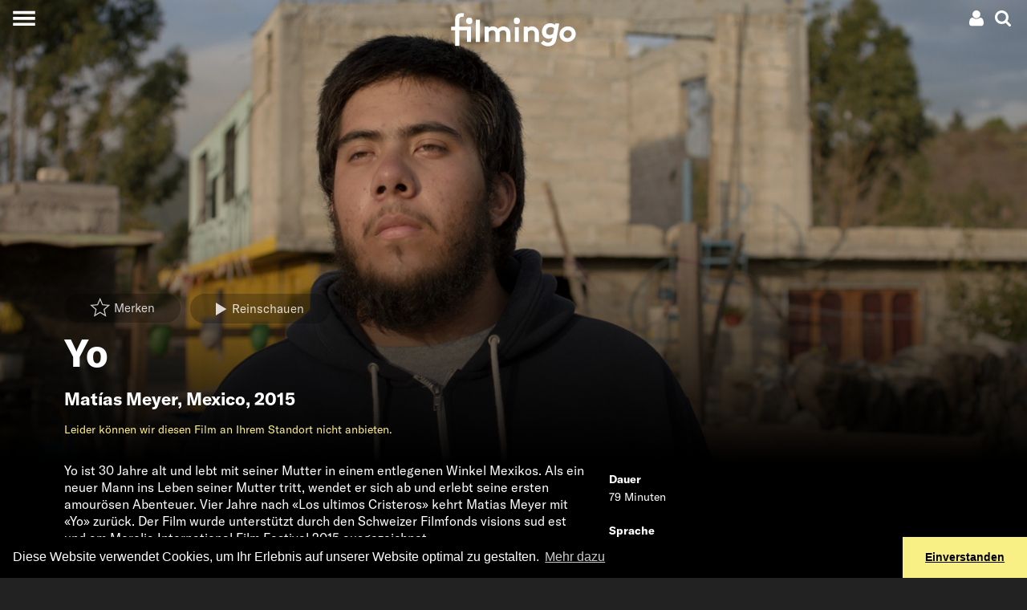

--- FILE ---
content_type: text/html; charset=UTF-8
request_url: https://www.filmingo.ch/de/films/146-yo
body_size: 17548
content:
<!doctype html> <!-- HTML5 -->
<html lang="de" dir="ltr">
<head>
	<meta charset="utf-8">
	<meta http-equiv="content-type" content="text/html; charset=utf-8" />
	<meta name="viewport" content="width=device-width, initial-scale=1.0">
	<meta http-equiv="X-UA-Compatible" content="IE=edge">

	<title>Yo - im Streaming bei filmingo</title>
	<meta name="description" content="Yo ist 30 Jahre alt und lebt mit seiner Mutter in einem entlegenen Winkel Mexikos. Als ein neuer Mann ins Leben seiner Mutter tritt, wendet er sich ab und erlebt seine ersten amourösen Abenteuer." />
	<meta http-equiv="content-language" content="de" />
	<meta name="language" content="de" />

	<link rel="icon" type="image/x-icon" href="/favicon.ico">
	<link rel="icon" type="image/png" href="https://assets.filmingo.ch/favicon/favicon_180x180.png">

	<meta http-equiv="Content-Style-Type" content="text/css">
			<link rel="stylesheet" href="https://assets.filmingo.ch/assets/main-DNEfs10v.css" type="text/css">
	
	<meta property="og:type" content="website">
	<meta property="og:url" content="https://www.filmingo.ch/de/films/146-yo">
	<meta property="og:title" content="Yo">
	<meta property="og:image" content="https://images.filmingo.ch/images/films/146_1_1660716374_800_500.jpg">
	<meta property="og:description" content="Yo ist 30 Jahre alt und lebt mit seiner Mutter in einem entlegenen Winkel Mexikos. Als ein neuer Mann ins Leben seiner Mutter tritt, wendet er sich ab und erlebt seine ersten amourösen Abenteuer.">
	<meta property="og:site_name" content="filmingo">
	<meta property="og:locale" content="de">
		<meta property="og:image:width" content="800">
	<meta property="og:image:height" content="500">

	<meta name="robots" content="follow,index">
	<meta http-equiv="Content-Script-Type" content="text/javascript">
	<meta name="apple-mobile-web-app-capable" content="yes">
	<meta name="HandheldFriendly" content="True">
	<meta name="apple-mobile-web-app-status-bar-style" content="black">

	
	<link rel="canonical" href="https://www.filmingo.ch/de/films/146-yo" />
	<link rel="alternate" hreflang="de" href="https://www.filmingo.ch/de/films/146-yo" />
	<link rel="alternate" hreflang="fr" href="https://www.filmingo.ch/fr/films/146-yo" />
	<link rel="alternate" hreflang="en" href="https://www.filmingo.ch/en/films/146-yo" />

	<script src="//cdn.jwplayer.com/libraries/QataRmyG.js"></script>

	<!-- Google tag (gtag.js) -->
	<script async src="https://www.googletagmanager.com/gtag/js?id=G-K3REVBPGQ2"></script>
	<script>
	window.dataLayer = window.dataLayer || [];
	function gtag(){dataLayer.push(arguments);}
	gtag('js', new Date());

	gtag('config', 'G-K3REVBPGQ2');
	</script>

	<link rel="stylesheet" type="text/css" href="//cdnjs.cloudflare.com/ajax/libs/cookieconsent2/3.1.0/cookieconsent.min.css" />
	<script src="//cdnjs.cloudflare.com/ajax/libs/cookieconsent2/3.1.0/cookieconsent.min.js"></script>
	<script>
	window.addEventListener("load", function(){
	window.cookieconsent.initialise({
	  "palette": {
	    "popup": {
	      "background": "#000"
	    },
	    "button": {
	      "background": "#f8ef85"
	    }
	  },
	  "theme": "edgeless",
	  "content": {
	    "message": "Diese Website verwendet Cookies, um Ihr Erlebnis auf unserer Website optimal zu gestalten.",
	    "dismiss": "Einverstanden",
	    "link": "Mehr dazu",
	    "href": "https://www.filmingo.ch/de/privacy-policy"
	  }
	})});
	</script>

	<!-- Facebook Pixel Code -->
	<script>
	  !function(f,b,e,v,n,t,s)
	  {if(f.fbq)return;n=f.fbq=function(){n.callMethod?
	  n.callMethod.apply(n,arguments):n.queue.push(arguments)};
	  if(!f._fbq)f._fbq=n;n.push=n;n.loaded=!0;n.version='2.0';
	  n.queue=[];t=b.createElement(e);t.async=!0;
	  t.src=v;s=b.getElementsByTagName(e)[0];
	  s.parentNode.insertBefore(t,s)}(window, document,'script',
	  'https://connect.facebook.net/en_US/fbevents.js');
	  fbq('init', '377566462717209');
	  fbq('track', 'PageView');
	</script>
	<noscript><img height="1" width="1" style="display:none"
	  src="https://www.facebook.com/tr?id=377566462717209&ev=PageView&noscript=1"
	/></noscript>
	<!-- End Facebook Pixel Code -->

</head>
<body class="transparent-header">
<div class="app__wrapper">
	<div class="app__header_content_wrapper">
		<div class="header" >
    <!-- navbar with account menu, search icon-->
    <div class="header__navbar">
        <div></div>
        <div class="d-flex justify-content-end">
            <div class="dropdown">
    <!-- account icon and credit -->
    <div data-toggle="dropdown" aria-haspopup="true" aria-expanded="false" class="p-1 account-menu__toggle-button">
        <div class="d-flex" style="align-items:center;">
            
                                    <a class="ml-2 mr-1"><svg height="20px" width="20px" viewBox="0 0 20 20" version="1.1" xmlns="http://www.w3.org/2000/svg" xmlns:xlink="http://www.w3.org/1999/xlink">
    <path d="M5.51535652,8.26536905 C6.47170435,9.21080952 7.62573913,9.6837619 8.97761739,9.6837619 C10.3294957,9.6837619 11.4835304,9.21080952 12.4398783,8.26536905 C13.3962261,7.31946429 13.8744,6.17840476 13.8744,4.84188095 C13.8744,3.50535714 13.3962261,2.36429762 12.4398783,1.41854762 C11.4835304,0.472797619 10.3294957,6.61481452e-14 8.97761739,6.61481452e-14 C7.62573913,6.61481452e-14 6.47170435,0.472952381 5.51535652,1.41854762 C4.5590087,2.36414286 4.08067826,3.50520238 4.08067826,4.84188095 C4.08067826,6.17855952 4.5590087,7.31961905 5.51535652,8.26536905 L5.51535652,8.26536905 Z" fill="#ffffff" class="hover-fill-primary"></path>
    <path d="M17.7325043,13.4221905 C17.643287,12.9303571 17.5304348,12.4742738 17.3944174,12.0540952 C17.2584,11.6337619 17.0755826,11.2241071 16.8462783,10.8248214 C16.6166609,10.4256905 16.3530783,10.0850595 16.0553739,9.80339286 C15.7576696,9.52172619 15.3942261,9.2970119 14.9650435,9.12878571 C14.5357043,8.96071429 14.0616,8.87667857 13.5432,8.87667857 C13.4580522,8.87667857 13.2753913,8.96705952 12.9947478,9.14782143 C12.7141043,9.32842857 12.4040348,9.53039286 12.063913,9.75294048 C11.7237913,9.9754881 11.2692522,10.1772976 10.6993565,10.3580595 C10.1294609,10.5388214 9.55565217,10.6292024 8.97777391,10.6292024 C8.39973913,10.6292024 7.82577391,10.5388214 7.2561913,10.3580595 C6.68645217,10.1772976 6.23175652,9.9754881 5.89163478,9.75294048 C5.55151304,9.53039286 5.24128696,9.32842857 4.9608,9.14782143 C4.68015652,8.96705952 4.49749565,8.87667857 4.41234783,8.87667857 C3.8937913,8.87667857 3.41984348,8.96071429 2.99050435,9.12878571 C2.56116522,9.2970119 2.19772174,9.52172619 1.90017391,9.80339286 C1.60246957,10.0849048 1.33904348,10.4256905 1.10942609,10.8248214 C0.879965217,11.2241071 0.697147826,11.6336071 0.561130435,12.0540952 C0.425113043,12.4742738 0.312573913,12.9303571 0.2232,13.4221905 C0.133826087,13.9140238 0.0743478261,14.3719643 0.0446086957,14.796631 C0.0148695652,15.2211429 7.21664274e-14,15.6561786 7.21664274e-14,16.1017381 C7.21664274e-14,17.1103214 0.310226087,17.906881 0.930834783,18.4909524 C1.5516,19.0750238 2.37631304,19.3672143 3.40481739,19.3672143 L14.5504174,19.3672143 C15.5790783,19.3672143 16.4036348,19.0750238 17.0245565,18.4909524 C17.6451652,17.906881 17.9553913,17.1103214 17.9553913,16.1017381 C17.9553913,15.6561786 17.9403652,15.2212976 17.9110957,14.796631 C17.8810435,14.3719643 17.8215652,13.9140238 17.7325043,13.4221905 L17.7325043,13.4221905 Z" fill="#ffffff" class="hover-fill-primary"></path>
</svg>
</a>
                    </div>
    </div>
    
    <!-- account dropdown menu -->
    <div class="dropdown-menu dropdown-menu-right">
                    <button class="dropdown-item open-registration-modal">Konto erstellen</button>
            <button class="dropdown-item open-login-modal">Login</button>
            </div>
</div>
            <a class="p-1 header__search-button"><svg height="20px" width="20px" viewBox="0 0 19 19" version="1.1" xmlns="http://www.w3.org/2000/svg" xmlns:xlink="http://www.w3.org/1999/xlink">
    <path d="M18.577597,16.5110939 L14.661191,12.5946301 C15.6050806,11.2321015 16.0772356,9.71330678 16.0772356,8.03866637 C16.0772356,6.95012908 15.8658941,5.90910231 15.443351,4.91572619 C15.0209482,3.92220993 14.4499896,3.06589954 13.7306154,2.34651472 C13.0112412,1.6271299 12.1550836,1.05616287 11.1617221,0.63375378 C10.1680804,0.211204544 9.12706896,0 8.03854774,0 C6.95002652,0 5.9090151,0.211204544 4.91565365,0.63375378 C3.92215205,1.05616287 3.06585429,1.6271299 2.34648009,2.34651472 C1.62710588,3.06589954 1.05614728,3.92235008 0.633744428,4.91572619 C0.211201427,5.90924246 0,6.95012908 0,8.03866637 C0,9.12720366 0.211201427,10.1679501 0.633744428,11.1616066 C1.05614728,12.1549827 1.62710588,13.0111529 2.34648009,13.7305377 C3.06585429,14.4500627 3.92229219,15.0208896 4.91565365,15.4434388 C5.90915525,15.8659881 6.95002652,16.0771926 8.03854774,16.0771926 C9.71344373,16.0771926 11.2320759,15.6050306 12.5945844,14.6611271 L16.5109904,18.5660987 C16.7849776,18.8553662 17.1272164,19 17.5385477,19 C17.9343226,19 18.277122,18.8553662 18.566105,18.5660987 C18.8553683,18.2769713 18.9999999,17.934307 18.9999999,17.5385262 C19.00014,17.1353175 18.8594325,16.7926532 18.577597,16.5110939 L18.577597,16.5110939 Z M11.6525167,11.6524083 C10.6514471,12.6534927 9.44688426,13.1539647 8.03854774,13.1539647 C6.63035136,13.1539647 5.42578848,12.6533525 4.42471894,11.6524083 C3.42364941,10.651324 2.92318471,9.44688353 2.92318471,8.03852622 C2.92318471,6.63030907 3.42378955,5.42558826 4.42471894,4.4246441 C5.42564833,3.42355978 6.63035136,2.9230877 8.03854774,2.9230877 C9.44674411,2.9230877 10.651307,3.42369993 11.6525167,4.4246441 C12.6535862,5.42558826 13.1541911,6.63030907 13.1541911,8.03852622 C13.1541911,9.44688353 12.6534461,10.651324 11.6525167,11.6524083 L11.6525167,11.6524083 Z" fill="#ffffff" class="hover-fill-primary"></path>
</svg>
</a>
        </div>
    </div>

    <!-- hamburger menu button -->
    <button class="collapsed header__main-menu-button" aria-label="Toggle navigation">
        <span class="header__main-menu-icon"></span>
    </button>

    <!-- search modal -->
    <div class="collapse bg-secondary header__search-wrapper">
        <button type="button" class="close header__search-close-button" data-dismiss="modal" aria-label="Close">
            <span aria-hidden="true">&times;</span>
        </button>
        <div class="container p-2">
            <div class="search">
    <h2 class="mt-3">Suche</h2>
    <input class="form-control search__search-field" placeholder="" aria-label="Search" type="text" style=="width:100%;">
    <div class="container">
        <div class="row">
            <div class="col-12 col-md-6 search__results-left-col">
                <div class="collapse search__results-films-wrapper">
                    <h5>Filme</h5>
                    <div class="container">
                        <div class="row mt-2 search__results-films"></div>
                    </div>
                </div>
            </div>
            <div class="col-12 col-md-6 search__results-right-col">
                <div class="collapse mb-5 search__results-lists-wrapper">
                    <h5>Filmlisten</h5>
                    <div class="row mt-2 search__results-lists"></div>
                </div>
            </div>
        </div>
    </div>
    <div class="collapse search__no-results">
        <div class="d-flex justify-content-center mt-3">
            Leider wurden keine Ergebnisse zu Ihrem Suchbegriff gefunden
        </div>
    </div>
    <div class="d-flex justify-content-center mt-3">
        <button class="btn btn-primary collapse search__show-all-button">Alle anzeigen</button>
    </div>
</div>
        </div>
    </div>

    <!-- main menu modal -->
    <div class="collapse bg-secondary header__main-menu-wrapper">
        <div class="main-menu__items">
    <a class="main-menu__item" href="/de/">Filme</a>
    <div>
            <a class="main-menu__sections" style="--section-color: #8B80F9" href="/de/entertainment">Unterhaltung</a>
            <a class="main-menu__sections" style="--section-color: #A53860" href="/de/arts">Kunst &amp; Kultur</a>
            <a class="main-menu__sections" style="--section-color: #04A777" href="/de/documentary">Dokumentarfilme</a>
            <a class="main-menu__sections" style="--section-color: #FF7A70" href="/de/society">Gesellschaft</a>
            <a class="main-menu__sections" style="--section-color: #155C8E" href="/de/classics">Klassiker</a>
            <a class="main-menu__sections" style="--section-color: #F2AF29" href="/de/family">Familie</a>
            <a class="main-menu__sections" style="--section-color: #884844" href="/de/artfilms">Filmkunst</a>
            <a class="main-menu__sections" style="--section-color: #ED743B" href="/de/regions">Regionen</a>
            <a class="main-menu__sections" style="--section-color: #B6BA47" href="/de/directors-choice">Director&#039;s Choice</a>
        </div>
    <a class="main-menu__item" href="/de/subscribe">Abos und Preise</a>
    <a class="main-menu__item" href="/de/gifts">Geschenk-Abo</a>
    <a class="main-menu__item" href="/de/help">Hilfe / FAQ</a>
    <a class="main-menu__item" href="/de/contact">Kontakt</a>
</div>
<div class="main-menu__language">
    <div>
                                <a href="/de/films/146-yo">de</a>
                    &nbsp;&nbsp;/&nbsp;&nbsp;            <a href="/fr/films/146-yo">fr</a>
                    &nbsp;&nbsp;/&nbsp;&nbsp;            <a href="/en/films/146-yo">en</a>
            </div>
</div>
<div class="main-menu__social-media">
    <div>
        	<a class="pl-3 pr-3" href="https://www.facebook.com/filmingoCH" target="_blank"><svg width="26px" height="22px" viewBox="0 0 26 22" version="1.1" xmlns="http://www.w3.org/2000/svg" xmlns:xlink="http://www.w3.org/1999/xlink">
    <path stroke="none" fill-rule="evenodd" class="hover-fill-primary" fill="#FFFFFF" d="M7.97967893,24 L2.65880919,24 L2.65880919,11.9984852 L0,11.9984852 L0,7.86316587 L2.65880919,7.86316587 L2.65880919,5.38045948 C2.65880919,2.00706892 4.15931721,0 8.42511685,0 L11.9756147,0 L11.9756147,4.13683413 L9.75655355,4.13683413 C8.09591546,4.13683413 7.98618167,4.71471851 7.98618167,5.79323403 L7.97886608,7.86316587 L12,7.86316587 L11.529364,11.9984852 L7.97886608,11.9984852 L7.97886608,24 L7.97967893,24 Z" id="Shape"></path>
</svg>
</a>
	<a class="pl-3 pr-3" href="https://www.instagram.com/filmingo_streaming" target="_blank"><svg width="26px" height="22px" viewBox="0 0 26 22" version="1.1" xmlns="http://www.w3.org/2000/svg" xmlns:xlink="http://www.w3.org/1999/xlink">
  <path
     d="m 12.973597,0.07821392 c -2.971246,0 -3.3441326,0.012992 -4.5111125,0.066098 -1.1647009,0.053335 -1.9597058,0.2377266 -2.655335,0.5082746 C 5.0875878,0.93202386 4.4772026,1.3058219 3.8690964,1.9141558 3.2605343,2.5222618 2.8867361,3.1326471 2.6063871,3.8519809 2.3351552,4.5478382 2.1505356,5.3430713 2.0981124,6.5073163 c -0.052191,1.16698 -0.065875,1.5400945 -0.065875,4.5113337 0,2.97124 0.013222,3.342987 0.066101,4.509967 0.053566,1.164701 0.2379553,1.959706 0.5082747,2.655335 0.2796652,0.719562 0.6534634,1.329947 1.2617976,1.938053 0.6078773,0.608562 1.2182626,0.983272 1.9373685,1.262709 0.6960859,0.270549 1.4913187,0.45494 2.6557917,0.508275 1.1669799,0.0531 1.5396391,0.0661 4.5106571,0.0661 2.971468,0 3.343215,-0.013 4.510195,-0.0661 1.164701,-0.05333 1.960617,-0.237726 2.656703,-0.508275 0.719334,-0.279437 1.328807,-0.654147 1.936685,-1.262709 0.608562,-0.608106 0.982361,-1.218491 1.262709,-1.937824 0.268952,-0.695858 0.453573,-1.491091 0.508275,-2.655336 0.05242,-1.16698 0.0661,-1.538955 0.0661,-4.510195 0,-2.9712392 -0.01367,-3.3441258 -0.0661,-4.5111058 C 23.792095,5.3428434 23.607474,4.5478382 23.338522,3.8522088 23.058173,3.1326471 22.684375,2.5222618 22.075813,1.9141558 21.467251,1.305594 20.85869,0.93179586 20.138445,0.65258692 19.440991,0.38203902 18.645531,0.19764702 17.48083,0.14431242 16.31385,0.09120572 15.942331,0.07821392 12.970179,0.07821392 Z M 11.992148,2.0497716 c 0.29129,-4.558e-4 0.616312,0 0.981449,0 2.921097,0 3.267316,0.010485 4.420848,0.062908 1.066693,0.048776 1.645625,0.2270142 2.031275,0.3767614 0.510554,0.1982954 0.874551,0.4353382 1.257239,0.8182535 0.382915,0.3829153 0.619958,0.7475966 0.818709,1.2581504 0.149748,0.3851945 0.328213,0.964126 0.376762,2.0308188 0.05242,1.1533044 0.06382,1.4997516 0.06382,4.4194793 0,2.919729 -0.0114,3.266176 -0.06382,4.419481 -0.04877,1.066692 -0.227014,1.645623 -0.376762,2.030818 -0.198296,0.510554 -0.435794,0.874096 -0.818709,1.256783 -0.382916,0.382916 -0.746457,0.619958 -1.257239,0.818254 -0.385194,0.150431 -0.964582,0.328213 -2.031275,0.376989 -1.153304,0.05243 -1.499751,0.06382 -4.420848,0.06382 -2.92133,0 -3.2675499,-0.0114 -4.4208538,-0.06382 C 7.4860506,19.869233 6.9071187,19.690998 6.5212407,19.54125 6.0106869,19.342955 5.6460057,19.105913 5.2630904,18.722997 4.8801751,18.340082 4.6431323,17.976312 4.4443809,17.465531 4.2946331,17.080336 4.1161678,16.501405 4.0676199,15.434712 4.015193,14.281407 4.0047114,13.93496 4.0047114,11.013407 c 0,-2.9215506 0.010482,-3.2661744 0.062909,-4.4194788 C 4.1163929,5.5272354 4.2946331,4.9483039 4.4443809,4.5626535 4.6426765,4.0520997 4.8801751,3.6874185 5.2630904,3.3045032 5.6460057,2.9215878 6.0106869,2.684545 6.5212407,2.4857938 6.9068908,2.3353628 7.4860506,2.1575807 8.5527432,2.1085766 9.5619987,2.0629916 9.9531195,2.0493156 11.992148,2.0470366 Z m 6.821363,1.8165685 c -0.724803,0 -1.312852,0.5873648 -1.312852,1.3123967 0,0.724804 0.588049,1.3128526 1.312852,1.3128526 0.724805,0 1.312853,-0.5880486 1.312853,-1.3128526 0,-0.724804 -0.588048,-1.3128525 -1.312853,-1.3128525 z m -5.839914,1.5339406 c -3.1027587,0 -5.6183764,2.5156169 -5.6183764,5.6183693 0,3.102754 2.5156177,5.617231 5.6183764,5.617231 3.102754,0 5.617459,-2.514477 5.617459,-5.617231 0,-3.1027524 -2.514933,-5.6183693 -5.617687,-5.6183693 z m 0,1.9715581 c 2.013952,0 3.646812,1.6326324 3.646812,3.6468112 0,2.013952 -1.63286,3.646812 -3.646812,3.646812 -2.01418,0 -3.6468178,-1.63286 -3.6468178,-3.646812 0,-2.0141788 1.6326378,-3.6468112 3.6468178,-3.6468112 z"
     id="path3823"
     style="fill:#ffffff;stroke-width:0.22792578"
     inkscape:connector-curvature="0" />
</svg>
</a>
    </div>
</div>
    </div>

    <!-- animated filmingo logo -->
    <a href="/de" class="header__logo-wrapper">
        <div class="filmingo-logo">
    <div class="eye1"></div>
    <div class="eye2"></div>
    <svg viewbox="0 0 582.6 164.4" version="1.1" xmlns="http://www.w3.org/2000/svg" xmlns:xlink="http://www.w3.org/1999/xlink" style="position:absolute;top:0;left:0;">
        <path class="logo-text" d="m 61.2,22.599994 c -1.6,-0.4 -3.9,-0.7 -5.7,-0.7 -4.7,0 -8.3,1.3 -10.7,4.1 -1.6,2 -2.6,4.7 -2.6,11.2 v 31.4 h 54 v 70.699996 h -19 V 84.599994 h -35 v 72.199996 h -19 V 84.599994 H 5 v -16.1 h 18.2 v -32.1 c 0,-11.4 2.6,-18.2 7.6,-23.1 5,-4.8000001 12.4,-8.3000001 22,-8.3000001 3.8,0 7.3,0.3 11.2,1.3 z"/>
        <path class="logo-text" d="M 137,139.29999 H 118 V 35.699994 h 19 z"/>
        <path class="logo-text" d="M 158.9,139.29999 V 68.499994 h 18.2 v 5.7 c 5.5,-5 12.3,-7.1 19.1,-7.1 9.6,0 18.2,4.4 23.8,11.1 5.7,-6 14.6,-11.1 25.1,-11.1 9.8,0 19.1,4.4 24.8,11.4 4.5,5.5 7.2,12.8 7.2,23.299996 v 37.5 h -19 v -38.2 c 0,-6.399996 -1.3,-9.599996 -3.5,-12.099996 -2.9,-3.2 -7,-4.4 -10.7,-4.4 -8.2,0 -14.6,5.7 -17.1,9.3 0.3,2.3 0.6,5 0.6,7.899996 v 37.5 h -19 v -38.2 c 0,-6.399996 -1.3,-9.599996 -3.5,-12.099996 -2.9,-3.2 -7,-4.4 -10.7,-4.4 -8,0 -13.9,5.4 -16.5,8.8 v 45.999996 h -18.8 z"/>
        <path class="logo-text" d="M 315.7,138.69999 H 297.5 V 70.299994 h 18.2 z"/>
        <path class="logo-text" d="M 338.4,139.29999 V 68.499994 h 18.2 v 5.7 c 5.4,-4.4 12.1,-7.1 20,-7.1 9.8,0 18.7,4.4 24.5,11.4 4.7,5.5 7.3,12.7 7.3,24.799996 v 36 h -19 v -37.5 c 0,-6.999996 -1.6,-10.699996 -4.2,-13.299996 -2.5,-2.5 -6.3,-3.9 -10.7,-3.9 -8,0 -14.6,5.1 -17.2,8.8 v 45.999996 h -18.9 z"/>
        <path class="logo-text" d="m 501.4,53.599994 -11.8,66.999996 c -2,11.7 -4.2,18.7 -8.5,24.5 -7,9.5 -17.8,14.3 -31.7,14.3 -12.3,0 -25.4,-5.7 -32.5,-14.9 l 12.8,-12.3 c 3.5,4.4 10.1,9.6 19.8,9.6 13.1,0 18.1,-7.6 20.7,-20.9 l 0.3,-1.5 c -4.4,3.1 -10.1,4.8 -17.4,4.8 -16.8,0 -31.1,-13.1 -31.1,-32.699996 0,-13.3 7,-27.3 18.8,-34.3 5.4,-3.1 11.8,-5.3 19.1,-5.3 7.7,0 15.3,2.6 22.6,8 l 1.2,-6.6 h 17.7 z m -23.2,23 c -4.2,-4.4 -10.7,-6.9 -16.8,-6.9 -10.9,0 -20.3,8.9 -20.3,21 0,9.499996 6.1,16.199996 16.2,16.199996 6.3,0 12.3,-2.8 16.9,-7.699996 z"/>
        <path class="logo-text" d="m 538.6,138.99999 c -20.6,0 -36,-15.5 -36,-34.6 0,-20.899996 17.9,-37.699996 39,-37.699996 20.6,0 36,15.5 36,34.599996 0,20.9 -17.9,37.7 -39,37.7 z m 0,-17.6 c 10.8,0 20,-9.2 20,-20.1 0,-9.799996 -7.4,-17.099996 -17.1,-17.099996 -10.8,0 -20,9.2 -20,20.099996 0.1,9.8 7.5,17.1 17.1,17.1 z"/>
    </svg>
    </div>
    </a>
</div>
				
<div class="movie-details-page">

	        
<div class="cover-image aspect-regular-large aspect-regular-small">
    <div class="cover-image__cover gradient-bottom-large gradient-bottom-small" style="--image-large: url('https://images.filmingo.ch/images/films/146_1_1660716374_2000_850.jpg');--image-small: url('https://images.filmingo.ch/images/films/146_1_1660716374_1000_1000.jpg');">
        			<div class="container">
				<div class="row">
					<div class="col">
						<div class="p-3">
							<div class="collapse seen-added">
								Als gesehen markiert
							</div>
							<div class="collapse seen-removed">
								Als nicht gesehen markiert
							</div>
							<div class="collapse seen-error">
								Die Anfrage ist fehlgeschlagen. Bitte stellen Sie sicher, dass Sie mit dem Internet verbunden sind und versuchen Sie es erneut. Falls dies nicht weiterhilft unterstützen wir Sie gerne per e-Mail unter support@filmingo.ch oder telefonisch unter +41 (0)56 426 15 33							</div>
							<div class="collapse mylist-added">
								Zu Merkliste hinzugefügt
							</div>
							<div class="collapse mylist-removed">
								Von Merkliste entfernt
							</div>
							<div class="collapse mylist-error">
								Die Anfrage ist fehlgeschlagen. Bitte stellen Sie sicher, dass Sie mit dem Internet verbunden sind und versuchen Sie es erneut. Falls dies nicht weiterhilft unterstützen wir Sie gerne per e-Mail unter support@filmingo.ch oder telefonisch unter +41 (0)56 426 15 33							</div>
							<div class="collapse mylist-notloggedin">
								Um die Merkliste nutzen zu können, loggen Sie sich bitte ein oder registrieren Sie sich, falls Sie noch kein Konto bei uns haben.
							</div>
						</div>

						<div class="pb-2">
							<span class="mr-2"><a
    href="#"
    data-movie-id="146"
    class="mylist-star  btn btn-transparent"
>
    <span class="mylist-star__icon"><svg height="36px" width="36px" viewBox="0 0 1100 1100" version="1.1" xmlns="http://www.w3.org/2000/svg" xmlns:xlink="http://www.w3.org/1999/xlink">
     <path class="star-border"
          fill="none"
          d="M 499.62547,-118.28304 319.68535,306.32873 -141.15148,345.95332 208.3999,648.818 103.65045,1099.1934 499.62547,860.27591 895.6005,1099.1934 790.85104,648.818 1140.4024,345.95332 679.5656,306.46155 Z m 0,160.107391 136.47925,322.153379 349.53096,29.95468 -265.12503,229.71221 79.44836,341.5953 L 499.62547,784.02785 199.29193,965.23992 278.74029,623.64462 13.615266,393.93241 363.14622,363.87811 Z"
     />
     <path class="star-outer"
          fill="#ffffff"
          d="M 500,34.5 362.40039,359.19922 10,389.5 277.30078,621.09961 197.19922,965.5 500,782.80078 802.80078,965.5 722.69922,621.09961 990,389.5 637.59961,359.30078 Z m 0,122.43359 104.36523,246.34961 267.28516,22.90625 -202.74023,175.66016 60.7539,261.2168 L 500,724.49414 270.33594,863.06641 331.08984,601.84961 128.34961,426.18945 395.63477,403.20703 Z"
     />
     <path class="star-inner"
          fill="#ffffff"
          d="M 892.08566,419.91367 609.56535,395.70221 499.25095,135.30892 388.93655,395.62204 106.41624,419.91367 320.71158,605.5882 256.49513,881.69488 499.25095,735.22364 742.00677,881.69488 677.79032,605.5882 Z"
     />
</svg>
</span>
    <span class="mylist-star__buttontext">Merken</span></a>
</span>
															<a href="#" class="btn btn-transparent mr-2 open-registration-modal">
									<span class="button-icon"><svg height="16px" width="16px" viewBox="0 0 1.8 1.8" version="1.1" xmlns="http://www.w3.org/2000/svg" xmlns:xlink="http://www.w3.org/1999/xlink">
<path
    fill="#ffffff"
    d="m 0,1.8 1.49615,-0.894899 -1.49183,-0.894899 z" />
</svg>
</span><span style="vertical-align:middle;">Reinschauen</span>
								</a>
																				</div>

						<h1 class="display-4">Yo</h1>
						<h2>
													<a class="nounderline" href="/de/directors/360-matias-meyer">Matías Meyer</a>,
						<a class="nounderline" href="/de/countries/15-mexico">Mexico</a>, 2015						</h2>

						
						<div class="d-none d-md-flex flex-wrap mb-3">
														<div class="text-primary">
								    <p>Leider können wir diesen Film an Ihrem Standort nicht anbieten.</p>
							</div>
						</div>
					</div>
				</div>
			</div>
		    </div>
</div>

	<div class="bg-secondary pb-1">
		<div class="container">
			<div class="row d-block d-md-none mb-4">
								<div class="col text-primary">
					    <p>Leider können wir diesen Film an Ihrem Standort nicht anbieten.</p>
				</div>
			</div>

			<div class="row">
				<div class="col-sm-12 col-lg-8 col-xl-7 pb-5">
										<div class="bodytext">
						<div class="continue-reading">
    <div class="short-text">
        Yo ist 30 Jahre alt und lebt mit seiner Mutter in einem entlegenen Winkel Mexikos. Als ein neuer Mann ins Leben seiner Mutter tritt, wendet er sich ab und erlebt seine ersten amourösen Abenteuer. Vier Jahre nach «Los ultimos Cristeros» kehrt Matias Meyer mit «Yo» zurück. Der Film wurde unterstützt durch den Schweizer Filmfonds visions sud est und am Morelia International Film Festival 2015 ausgezeichnet.<br />

            </div>
    <div class="collapse long-text">
        Yo ist 30 Jahre alt und lebt mit seiner Mutter in einem entlegenen Winkel Mexikos. Als ein neuer Mann ins Leben seiner Mutter tritt, wendet er sich ab und erlebt seine ersten amourösen Abenteuer. Vier Jahre nach «Los ultimos Cristeros» kehrt Matias Meyer mit «Yo» zurück. Der Film wurde unterstützt durch den Schweizer Filmfonds visions sud est und am Morelia International Film Festival 2015 ausgezeichnet.<br />

    </div>
</div>
					</div>
				</div>
				<div class="col-sm-12 col-lg-4 col-xl-5 pb-5">
					<div class="list-group">
						<div class="list-group-item flex-column align-items-start bg-secondary">
							<div class="mb-1"><b>Dauer</b></div>
							<div>79 Minuten</div>
						</div>
						<div class="list-group-item flex-column align-items-start bg-secondary">
							<div class="mb-1"><b>Sprache</b></div>
							<div>OV Spanisch</div>
						</div>
						<div class="list-group-item flex-column align-items-start bg-secondary">
							<div class="mb-1"><b>Untertitel</b></div>
							<div>
								Deutsch, Französisch
							</div>
						</div>
						<div class="list-group-item flex-column align-items-start bg-secondary">
							<div class="mb-1"><b>Video-Qualität</b></div>
							<div>720p</div>
						</div>
												<div class="list-group-item flex-column align-items-start bg-secondary">
							<div class="mb-1"><b>Verfügbarkeit</b></div>
							<div>
																	Schweiz, 																	Liechtenstein															</div>
						</div>
											</div>

				</div>
			</div>
		</div>
	</div>

	<div>

										
											<div class="mt-4 mb-5">
				<div class="content-row">
            <div class="content-row__title-container d-flex justify-content-between">
                            <a class="nounderline" href="/de/countries/15-mexico"><h2 class="content-row__title">Mexico</h2></a>
                <div class="d-none d-md-block"><a class="nounderline" href="/de/countries/15-mexico">Alle anzeigen</a></div>
                    </div>
            <div class="content-row__frame">
        <div class="content-row__frame-content">
                <div class="film-row__movie">
            <div class="movie-card " data-movieid="243" data-imagets="1660716388">
	<a href="/de/films/243-los-herederos" class="movie-card__overlay-wrapper">
		
		<div class="movie-card__overlay">
			<h5 class="movie-card__title">Los herederos (2008)</h5>
			<div class="row mb-2 pl-3 pr-3 movie-card__title2">
				<div class="col-6 text-truncate"><b>Eugenio Polgovsky</b></div>
				<div class="col-4 text-truncate"><b>Mexico</b></div>
				<div class="col-2 text-right"><b>86′</b></div>
			</div>
			<div class="pl-3 pr-3 pb-1 movie-card__description">
				Aus nächster Nähe verfolgt die Kamera zwei Kinderfüsse, die sich einen Weg durchs Dickicht bahnen. Dann sehen wir, dass die Kinder an einem Ast, der über ihren Schultern hängt, Wasserflaschen zu einem Esel tragen, der ausserhalb des Gestrüpps auf sie wartet. Mit solch eindrücklichen Bildern steckt «Los Herederos» (Die Erben) gleich zu Beginn den Rahmen dieses Dokumentaressays ab, in dem es um Kinderarbeit in Mexiko geht. Im Wald, auf dem Hof, in den Hütten und auf dem Feld - überall sind Kinder, anstatt zur Schule zu gehen, als vollwertige Bauern, Weberinnen, Obst- und Gemüsepflücker an der Arbeit. Ohne ihren Einsatz wäre das Einkommen der Eltern zu klein zum Überleben, und so übertragen sich Analphabetismus, Armut und Ausbeutung von einer Generation auf die nächste. Der junge mexikanische Regisseur Eugenio Polgovsky betrachtet den Teufelskreis in seinem mehrfach preisgekrönten Film mit der Handkamera hautnah und schildert den Alltag und das Schicksal dieser «Erben» . 
 
**** 
 
Dieser Film hatte am Festival von Venedig 2008 seine Premiere und ist seither von Festival zu Festival eingeladen und eines der stillen Highlights. unspektakulär, einfach hinschauend, betrachtet Eugenio Polgovsky  aus Mexico Landarbeiterkinder, die von klein auf arbeiten müssen und so etwas wie eine verspielte Kindheit nicht kennen. Sie schuften auf der Farm, hüten Viehherden, ernten Tomaten, Chilis oder Mais, brennen Tonziegel, weben Stoffe, basteln phantasievolle Alebrijes-Figuren, holen Wasser und passen dabei auch noch auf ihre kleinen Geschwister auf. Das geht seit vielen Generationen so. Die Älteren zeigen den Jüngeren, was zu tun ist, verraten ihre Tricks und vererben ihnen die nötigen Arbeitsgeräte. Jeder Tag ist ein neuer Kampf ums Überleben, Freiräume bietet nur die kurze Zeit vor dem Schlafengehen. Die Kinderarbeiter können nicht zur Schule gehen, weil ihre Eltern auf ihre Mithilfe angewiesen sind. Die fehlende Schulausbildung verhindert jede weitere Zukunftschance. Sie leben inmitten eines Kreislaufs aus Verarmung und Verelendung, aus dem es kein Entrinnen gibt. Es geht Eugenio Polgovsky nicht allein ums Los der Kinder, sondern um die Familien, die unter solchen Bedingungen ihr Leben fristen müssen. In seinem stillen Engagement für seine Protagonisten erinnert Polgovskys Film an frühe sozialkritische Filme Jean Rouchs oder Fernando Birris.

			</div>
		</div>
	</a>
	<div class="movie-card__message collapse mylist-added bg-primary text-dark p-3">
		Zu Merkliste hinzugefügt
	</div>
	<div class="movie-card__message collapse mylist-removed bg-primary text-dark p-3">
		Von Merkliste entfernt
	</div>
	<div class="movie-card__message collapse mylist-error bg-warning text-white p-3">
		Die Anfrage ist fehlgeschlagen. Bitte stellen Sie sicher, dass Sie mit dem Internet verbunden sind und versuchen Sie es erneut. Falls dies nicht weiterhilft unterstützen wir Sie gerne per e-Mail unter support@filmingo.ch oder telefonisch unter +41 (0)56 426 15 33	</div>
	<div class="movie-card__message collapse mylist-notloggedin bg-warning text-white p-3">
		Um die Merkliste nutzen zu können, loggen Sie sich bitte ein oder registrieren Sie sich, falls Sie noch kein Konto bei uns haben.
	</div>
	
	<div class="movie-card__mylist-star-container">
		<a
    href="#"
    data-movie-id="243"
    class="mylist-star  "
>
    <span class="mylist-star__icon"><svg height="36px" width="36px" viewBox="0 0 1100 1100" version="1.1" xmlns="http://www.w3.org/2000/svg" xmlns:xlink="http://www.w3.org/1999/xlink">
     <path class="star-border"
          fill="none"
          d="M 499.62547,-118.28304 319.68535,306.32873 -141.15148,345.95332 208.3999,648.818 103.65045,1099.1934 499.62547,860.27591 895.6005,1099.1934 790.85104,648.818 1140.4024,345.95332 679.5656,306.46155 Z m 0,160.107391 136.47925,322.153379 349.53096,29.95468 -265.12503,229.71221 79.44836,341.5953 L 499.62547,784.02785 199.29193,965.23992 278.74029,623.64462 13.615266,393.93241 363.14622,363.87811 Z"
     />
     <path class="star-outer"
          fill="#ffffff"
          d="M 500,34.5 362.40039,359.19922 10,389.5 277.30078,621.09961 197.19922,965.5 500,782.80078 802.80078,965.5 722.69922,621.09961 990,389.5 637.59961,359.30078 Z m 0,122.43359 104.36523,246.34961 267.28516,22.90625 -202.74023,175.66016 60.7539,261.2168 L 500,724.49414 270.33594,863.06641 331.08984,601.84961 128.34961,426.18945 395.63477,403.20703 Z"
     />
     <path class="star-inner"
          fill="#ffffff"
          d="M 892.08566,419.91367 609.56535,395.70221 499.25095,135.30892 388.93655,395.62204 106.41624,419.91367 320.71158,605.5882 256.49513,881.69488 499.25095,735.22364 742.00677,881.69488 677.79032,605.5882 Z"
     />
</svg>
</span>
    </a>
	</div>
</div>
        </div>        </div>
        <img src="https://assets.filmingo.ch/components/content-row/arrow-left-circle.svg" class="content-row__arrow-left">
        <img src="https://assets.filmingo.ch/components/content-row/arrow-right-circle.svg" class="content-row__arrow-right">
    </div>
</div>
			</div>
			</div>

	<!-- Confirm rental modal -->
	<div class="modal fade" id="confirmRentalModal" tabindex="-1" role="dialog" aria-labelledby="confirmRentalLabel" aria-hidden="true">
	<div class="modal-dialog" role="document">
		<div class="modal-content">
		<div class="modal-header">
			<h5 class="modal-title" id="confirmRentalLabel">Filmmiete bestätigen</h5>
			<button type="button" class="close" data-dismiss="modal" aria-label="Close">
			<span aria-hidden="true">&times;</span>
			</button>
		</div>
		<div class="modal-body">
			<div class="d-flex">
				<div class="current-film-credit current-film-credit__large">
</div>
				<div class="ml-3">
					<p class="bodytext"></p>
					<p>Mieten Sie diesen Film mit Ihrem Abonnement und schauen Sie ihn in den nächsten 5 Tagen beliebig oft an.</p>
				</div>
			</div>
		</div>
		<div class="modal-footer">
			<a href="#" class="btn btn-light" data-dismiss="modal">
				Zurück
			</a>
			<a href="#" data-movie-id="146" data-play-url="/de/play/146-yo" class="btn btn-primary rent-movie-button">Jetzt abspielen</a>
		</div>
		</div>
	</div>
	</div>
</div>

	</div>
	<div class="app__footer_wrapper">
		<div class="footer bg-secondary p-3 pt-5 pb-5 mt-5 d-lg-none">
	<div class="container">
		<div class="row">
			<div class="col">

				
				<div class="mb-5 footer__quicklinks bodytext">
					<div><a href="/de/subscribe">Abos und Preise</a></div>
					<div><a href="/de/gifts">Abo schenken</a></div>
					<div><a href="/de/redeem">Geschenkabo einlösen</a></div>
					<div><a href="/de/help">Häufige Fragen (FAQ)</a></div>
					<div><a href="https://itunes.apple.com/ch/app/filmingo/id1326111490?l=de" target="_blank">iOS App <img src="https://assets.filmingo.ch/shared/external-link.png"></a></div>
					<div><a href="https://play.google.com/store/apps/details?id=ch.filmingo.android&amp;hl=de" target="_blank">Android App <img src="https://assets.filmingo.ch/shared/external-link.png"></a></div>
					<div><a href="/de/contact">Kontakt</a></div>
					<div><a href="/de/conditions">AGB</a></div>
					<div><a href="/de/privacy-policy">Datenschutzerklärung</a></div>
				</div>

				<div class="d-flex justify-content-around">
						<a class="pl-3 pr-3" href="https://www.facebook.com/filmingoCH" target="_blank"><svg width="26px" height="22px" viewBox="0 0 26 22" version="1.1" xmlns="http://www.w3.org/2000/svg" xmlns:xlink="http://www.w3.org/1999/xlink">
    <path stroke="none" fill-rule="evenodd" class="hover-fill-primary" fill="#FFFFFF" d="M7.97967893,24 L2.65880919,24 L2.65880919,11.9984852 L0,11.9984852 L0,7.86316587 L2.65880919,7.86316587 L2.65880919,5.38045948 C2.65880919,2.00706892 4.15931721,0 8.42511685,0 L11.9756147,0 L11.9756147,4.13683413 L9.75655355,4.13683413 C8.09591546,4.13683413 7.98618167,4.71471851 7.98618167,5.79323403 L7.97886608,7.86316587 L12,7.86316587 L11.529364,11.9984852 L7.97886608,11.9984852 L7.97886608,24 L7.97967893,24 Z" id="Shape"></path>
</svg>
</a>
	<a class="pl-3 pr-3" href="https://www.instagram.com/filmingo_streaming" target="_blank"><svg width="26px" height="22px" viewBox="0 0 26 22" version="1.1" xmlns="http://www.w3.org/2000/svg" xmlns:xlink="http://www.w3.org/1999/xlink">
  <path
     d="m 12.973597,0.07821392 c -2.971246,0 -3.3441326,0.012992 -4.5111125,0.066098 -1.1647009,0.053335 -1.9597058,0.2377266 -2.655335,0.5082746 C 5.0875878,0.93202386 4.4772026,1.3058219 3.8690964,1.9141558 3.2605343,2.5222618 2.8867361,3.1326471 2.6063871,3.8519809 2.3351552,4.5478382 2.1505356,5.3430713 2.0981124,6.5073163 c -0.052191,1.16698 -0.065875,1.5400945 -0.065875,4.5113337 0,2.97124 0.013222,3.342987 0.066101,4.509967 0.053566,1.164701 0.2379553,1.959706 0.5082747,2.655335 0.2796652,0.719562 0.6534634,1.329947 1.2617976,1.938053 0.6078773,0.608562 1.2182626,0.983272 1.9373685,1.262709 0.6960859,0.270549 1.4913187,0.45494 2.6557917,0.508275 1.1669799,0.0531 1.5396391,0.0661 4.5106571,0.0661 2.971468,0 3.343215,-0.013 4.510195,-0.0661 1.164701,-0.05333 1.960617,-0.237726 2.656703,-0.508275 0.719334,-0.279437 1.328807,-0.654147 1.936685,-1.262709 0.608562,-0.608106 0.982361,-1.218491 1.262709,-1.937824 0.268952,-0.695858 0.453573,-1.491091 0.508275,-2.655336 0.05242,-1.16698 0.0661,-1.538955 0.0661,-4.510195 0,-2.9712392 -0.01367,-3.3441258 -0.0661,-4.5111058 C 23.792095,5.3428434 23.607474,4.5478382 23.338522,3.8522088 23.058173,3.1326471 22.684375,2.5222618 22.075813,1.9141558 21.467251,1.305594 20.85869,0.93179586 20.138445,0.65258692 19.440991,0.38203902 18.645531,0.19764702 17.48083,0.14431242 16.31385,0.09120572 15.942331,0.07821392 12.970179,0.07821392 Z M 11.992148,2.0497716 c 0.29129,-4.558e-4 0.616312,0 0.981449,0 2.921097,0 3.267316,0.010485 4.420848,0.062908 1.066693,0.048776 1.645625,0.2270142 2.031275,0.3767614 0.510554,0.1982954 0.874551,0.4353382 1.257239,0.8182535 0.382915,0.3829153 0.619958,0.7475966 0.818709,1.2581504 0.149748,0.3851945 0.328213,0.964126 0.376762,2.0308188 0.05242,1.1533044 0.06382,1.4997516 0.06382,4.4194793 0,2.919729 -0.0114,3.266176 -0.06382,4.419481 -0.04877,1.066692 -0.227014,1.645623 -0.376762,2.030818 -0.198296,0.510554 -0.435794,0.874096 -0.818709,1.256783 -0.382916,0.382916 -0.746457,0.619958 -1.257239,0.818254 -0.385194,0.150431 -0.964582,0.328213 -2.031275,0.376989 -1.153304,0.05243 -1.499751,0.06382 -4.420848,0.06382 -2.92133,0 -3.2675499,-0.0114 -4.4208538,-0.06382 C 7.4860506,19.869233 6.9071187,19.690998 6.5212407,19.54125 6.0106869,19.342955 5.6460057,19.105913 5.2630904,18.722997 4.8801751,18.340082 4.6431323,17.976312 4.4443809,17.465531 4.2946331,17.080336 4.1161678,16.501405 4.0676199,15.434712 4.015193,14.281407 4.0047114,13.93496 4.0047114,11.013407 c 0,-2.9215506 0.010482,-3.2661744 0.062909,-4.4194788 C 4.1163929,5.5272354 4.2946331,4.9483039 4.4443809,4.5626535 4.6426765,4.0520997 4.8801751,3.6874185 5.2630904,3.3045032 5.6460057,2.9215878 6.0106869,2.684545 6.5212407,2.4857938 6.9068908,2.3353628 7.4860506,2.1575807 8.5527432,2.1085766 9.5619987,2.0629916 9.9531195,2.0493156 11.992148,2.0470366 Z m 6.821363,1.8165685 c -0.724803,0 -1.312852,0.5873648 -1.312852,1.3123967 0,0.724804 0.588049,1.3128526 1.312852,1.3128526 0.724805,0 1.312853,-0.5880486 1.312853,-1.3128526 0,-0.724804 -0.588048,-1.3128525 -1.312853,-1.3128525 z m -5.839914,1.5339406 c -3.1027587,0 -5.6183764,2.5156169 -5.6183764,5.6183693 0,3.102754 2.5156177,5.617231 5.6183764,5.617231 3.102754,0 5.617459,-2.514477 5.617459,-5.617231 0,-3.1027524 -2.514933,-5.6183693 -5.617687,-5.6183693 z m 0,1.9715581 c 2.013952,0 3.646812,1.6326324 3.646812,3.6468112 0,2.013952 -1.63286,3.646812 -3.646812,3.646812 -2.01418,0 -3.6468178,-1.63286 -3.6468178,-3.646812 0,-2.0141788 1.6326378,-3.6468112 3.6468178,-3.6468112 z"
     id="path3823"
     style="fill:#ffffff;stroke-width:0.22792578"
     inkscape:connector-curvature="0" />
</svg>
</a>
				</div>
			</div>
		</div>
	</div>
</div>

<div class="footer bg-secondary p-5 d-none d-lg-block">
	<div class="container">
		<div class="row">
			<div class="col-sm-12 col-lg-4">
				<img src="https://assets.filmingo.ch/shared/footer-logo.png" class="mb-3" />
				<p>Filmgenuss pur, rund um die Uhr: filmingo bietet eine kuratierte Auswahl an Arthouse-Filmen zum Streamen im Abonnement oder per Einzelmiete. Betrieben durch die Schweizer Stiftung trigon-film.</p>

				<a href="https://itunes.apple.com/ch/app/filmingo/id1326111490?l=de" target="_blank"><img src="https://assets.filmingo.ch/shared/AppStoreBadge_de.png" style="height:45px;margin-right:5px;margin-bottom:5px;"></a>
				<a href="https://play.google.com/store/apps/details?id=ch.filmingo.android&amp;hl=de" target="_blank"><img src="https://assets.filmingo.ch/shared/PlayStoreBadge_de.png" style="height:45px;margin-right:5px;margin-bottom:5px;"></a>
				<a href="/de/help#devices-bluetv"><img src="https://assets.filmingo.ch/shared/BlueTvBadge.png" style="height:45px;margin-right:5px;margin-bottom:5px;"></a>

				<h6 class="mt-4">Support</h6>
				+41 (0)56 426 15 33<br>
				support@filmingo.ch<br>
				 Mo-Fr von 9:00 bis 17:00 Uhr

				<div class="d-flex justify-content-between mt-4">
					<a href="/de/conditions">AGB</a>
					<a href="/de/privacy-policy">Datenschutzerklärung</a>
					<a href="/de/imprint">Impressum</a>
				</div>
			</div>
			<div class="col-sm-12 col-lg-4 d-none d-lg-block">
				<h6 class="ml-4">Direkt zu:</h6>
				<div class="footer__quicklinks ml-4">
					<div><a href="/de/account">Mein Konto</a></div>
					<div><a href="/de/subscribe">Abos und Preise</a></div>
					<div><a href="/de/gifts">Abo schenken</a></div>
					<div><a href="/de/redeem">Geschenkabo einlösen</a></div>
					<div><a href="/de/help">Häufige Fragen (FAQ)</a></div>
					<div><a href="/de/contact">Kontakt</a></div>
				</div>
			</div>
			<div class="col-sm-12 col-lg-4">
				<h6>Auf dem Laufenden bleiben</h6>

				
				<div class="d-flex justify-content-start">
						<a class="pl-3 pr-3" href="https://www.facebook.com/filmingoCH" target="_blank"><svg width="26px" height="22px" viewBox="0 0 26 22" version="1.1" xmlns="http://www.w3.org/2000/svg" xmlns:xlink="http://www.w3.org/1999/xlink">
    <path stroke="none" fill-rule="evenodd" class="hover-fill-primary" fill="#FFFFFF" d="M7.97967893,24 L2.65880919,24 L2.65880919,11.9984852 L0,11.9984852 L0,7.86316587 L2.65880919,7.86316587 L2.65880919,5.38045948 C2.65880919,2.00706892 4.15931721,0 8.42511685,0 L11.9756147,0 L11.9756147,4.13683413 L9.75655355,4.13683413 C8.09591546,4.13683413 7.98618167,4.71471851 7.98618167,5.79323403 L7.97886608,7.86316587 L12,7.86316587 L11.529364,11.9984852 L7.97886608,11.9984852 L7.97886608,24 L7.97967893,24 Z" id="Shape"></path>
</svg>
</a>
	<a class="pl-3 pr-3" href="https://www.instagram.com/filmingo_streaming" target="_blank"><svg width="26px" height="22px" viewBox="0 0 26 22" version="1.1" xmlns="http://www.w3.org/2000/svg" xmlns:xlink="http://www.w3.org/1999/xlink">
  <path
     d="m 12.973597,0.07821392 c -2.971246,0 -3.3441326,0.012992 -4.5111125,0.066098 -1.1647009,0.053335 -1.9597058,0.2377266 -2.655335,0.5082746 C 5.0875878,0.93202386 4.4772026,1.3058219 3.8690964,1.9141558 3.2605343,2.5222618 2.8867361,3.1326471 2.6063871,3.8519809 2.3351552,4.5478382 2.1505356,5.3430713 2.0981124,6.5073163 c -0.052191,1.16698 -0.065875,1.5400945 -0.065875,4.5113337 0,2.97124 0.013222,3.342987 0.066101,4.509967 0.053566,1.164701 0.2379553,1.959706 0.5082747,2.655335 0.2796652,0.719562 0.6534634,1.329947 1.2617976,1.938053 0.6078773,0.608562 1.2182626,0.983272 1.9373685,1.262709 0.6960859,0.270549 1.4913187,0.45494 2.6557917,0.508275 1.1669799,0.0531 1.5396391,0.0661 4.5106571,0.0661 2.971468,0 3.343215,-0.013 4.510195,-0.0661 1.164701,-0.05333 1.960617,-0.237726 2.656703,-0.508275 0.719334,-0.279437 1.328807,-0.654147 1.936685,-1.262709 0.608562,-0.608106 0.982361,-1.218491 1.262709,-1.937824 0.268952,-0.695858 0.453573,-1.491091 0.508275,-2.655336 0.05242,-1.16698 0.0661,-1.538955 0.0661,-4.510195 0,-2.9712392 -0.01367,-3.3441258 -0.0661,-4.5111058 C 23.792095,5.3428434 23.607474,4.5478382 23.338522,3.8522088 23.058173,3.1326471 22.684375,2.5222618 22.075813,1.9141558 21.467251,1.305594 20.85869,0.93179586 20.138445,0.65258692 19.440991,0.38203902 18.645531,0.19764702 17.48083,0.14431242 16.31385,0.09120572 15.942331,0.07821392 12.970179,0.07821392 Z M 11.992148,2.0497716 c 0.29129,-4.558e-4 0.616312,0 0.981449,0 2.921097,0 3.267316,0.010485 4.420848,0.062908 1.066693,0.048776 1.645625,0.2270142 2.031275,0.3767614 0.510554,0.1982954 0.874551,0.4353382 1.257239,0.8182535 0.382915,0.3829153 0.619958,0.7475966 0.818709,1.2581504 0.149748,0.3851945 0.328213,0.964126 0.376762,2.0308188 0.05242,1.1533044 0.06382,1.4997516 0.06382,4.4194793 0,2.919729 -0.0114,3.266176 -0.06382,4.419481 -0.04877,1.066692 -0.227014,1.645623 -0.376762,2.030818 -0.198296,0.510554 -0.435794,0.874096 -0.818709,1.256783 -0.382916,0.382916 -0.746457,0.619958 -1.257239,0.818254 -0.385194,0.150431 -0.964582,0.328213 -2.031275,0.376989 -1.153304,0.05243 -1.499751,0.06382 -4.420848,0.06382 -2.92133,0 -3.2675499,-0.0114 -4.4208538,-0.06382 C 7.4860506,19.869233 6.9071187,19.690998 6.5212407,19.54125 6.0106869,19.342955 5.6460057,19.105913 5.2630904,18.722997 4.8801751,18.340082 4.6431323,17.976312 4.4443809,17.465531 4.2946331,17.080336 4.1161678,16.501405 4.0676199,15.434712 4.015193,14.281407 4.0047114,13.93496 4.0047114,11.013407 c 0,-2.9215506 0.010482,-3.2661744 0.062909,-4.4194788 C 4.1163929,5.5272354 4.2946331,4.9483039 4.4443809,4.5626535 4.6426765,4.0520997 4.8801751,3.6874185 5.2630904,3.3045032 5.6460057,2.9215878 6.0106869,2.684545 6.5212407,2.4857938 6.9068908,2.3353628 7.4860506,2.1575807 8.5527432,2.1085766 9.5619987,2.0629916 9.9531195,2.0493156 11.992148,2.0470366 Z m 6.821363,1.8165685 c -0.724803,0 -1.312852,0.5873648 -1.312852,1.3123967 0,0.724804 0.588049,1.3128526 1.312852,1.3128526 0.724805,0 1.312853,-0.5880486 1.312853,-1.3128526 0,-0.724804 -0.588048,-1.3128525 -1.312853,-1.3128525 z m -5.839914,1.5339406 c -3.1027587,0 -5.6183764,2.5156169 -5.6183764,5.6183693 0,3.102754 2.5156177,5.617231 5.6183764,5.617231 3.102754,0 5.617459,-2.514477 5.617459,-5.617231 0,-3.1027524 -2.514933,-5.6183693 -5.617687,-5.6183693 z m 0,1.9715581 c 2.013952,0 3.646812,1.6326324 3.646812,3.6468112 0,2.013952 -1.63286,3.646812 -3.646812,3.646812 -2.01418,0 -3.6468178,-1.63286 -3.6468178,-3.646812 0,-2.0141788 1.6326378,-3.6468112 3.6468178,-3.6468112 z"
     id="path3823"
     style="fill:#ffffff;stroke-width:0.22792578"
     inkscape:connector-curvature="0" />
</svg>
</a>
				</div>
			</div>
		</div>
	</div>
</div>
	</div>
</div>
	<div class="modal fade" tabindex="-1" role="dialog" aria-labelledby="login-modal" id="login-modal" aria-hidden="true">
	<div class="modal-dialog bg-dark">
		<div id="login-modal-content">
			<!-- LOGIN FORM -->
<div class="modal-content" id="login_box">
	<div class="modal-header">
		<h2 class="modal-title">Loggen Sie sich ein oder erstellen Sie ein Konto.</h2>
		<button type="button" class="close" data-dismiss="modal" aria-label="Close">
			<span aria-hidden="true">&times;</span>
		</button>
	</div>
	<div class="modal-body">
		<div id="error_login_invalid" style="display:none;margin-bottom:10px;color:#d30;">
			
			Sie haben entweder eine unbekannte E-Mail-Adresse oder ein falsches Passwort eingegeben.
			
		</div>
		<div id="error_login_blocked" style="display:none;margin-bottom:10px;margin-top:10px;color:#f00;font-weight:500;">
			Bitte warten Sie einige Minuten bis zum nächsten Versuch.
		</div>

		<form>
			<div class="form-group">
				<label for="username">E-Mail</label>
				<input class="form-control" id="username" name="username" type="email" required>
			</div>
			<div class="form-group">
				<label for="password">Passwort</label>
				<input class="form-control" id="password" name="pw" type="password" required>
			</div>
		</form>

		<a href="#" class="button_show_resetpw">Passwort vergessen</a>
	</div>
	<div class="modal-footer">
		<button type="button" class="btn mr-2 btn-secondary button_show_register">Konto erstellen</button>
		<button type="button" class="btn btn-primary" id="login_button">Login</button>
	</div>
</div>
<!-- LOGIN FORM -->
<div class="modal-content" id="registration_box">
	<div class="modal-header">
		<div>
			<h2 class="modal-title">Loggen Sie sich ein oder erstellen Sie ein Konto.</h2>
		</div>
		<button type="button" class="close" data-dismiss="modal" aria-label="Close">
			<span aria-hidden="true">&times;</span>
		</button>
	</div>
	<div class="modal-body">
		<form id="registration_form">
			<div class="form-row">
				<div class="col-sm-6 form-group">
					<label for='First_Name'>Vorname</label>
					<input class="form-control" id="First_Name" name="First_Name" type="text" required>
				</div>
				<div class="col-sm-6 form-group">
					<label for='Last_Name'>Nachname</label>
					<input class="form-control" id="Last_Name" name="Last_Name" type="text" required>
				</div>
			</div>

			<!--
			<div class="form-group">
				<label for='Street'>Strasse</label>
				<input class="form-control" id="Street" name="Street" type="text" required>
			</div>

			<div class="form-row">
				<div class="col-3 form-group">
					<label for='Postal_Code'>PLZ</label>
					<input class="form-control" id="Postal_Code" name="Postal_Code" type="text" required>
				</div>
				<div class="col-9 form-group">
					<label for='City'>Ort</label>
					<input class="form-control" id="City" name="City" type="text" required>
				</div>
			</div>

			<div class="form-group">
				<select name="Country_id" id="country_select" class="custom-select form-control">
					<option value="">Land wählen</option>
<option value="48">Schweiz</option><option value="52">Österreich</option><option value="163">Liechtenstein</option><option value="77">Deutschland</option><option value="32">Afghanistan</option><option value="18">Ägypten</option><option value="82">Albanien</option><option value="5">Algerien</option><option value="83">Amerikanisch-Samoa</option><option value="248">Amerikanische Jungferninseln</option><option value="241">Amerikanische Überseeinseln, Kleinere</option><option value="84">Andorra</option><option value="85">Angola</option><option value="86">Anguilla</option><option value="87">Antarktis</option><option value="88">Antigua und Barbuda</option><option value="122">Äquatorialguinea</option><option value="11">Argentinien</option><option value="39">Armenien</option><option value="89">Aruba</option><option value="91">Aserbaidschan</option><option value="73">Äthiopien</option><option value="64">Australien</option><option value="92">Bahamas</option><option value="93">Bahrain</option><option value="57">Bangladesh</option><option value="94">Barbados</option><option value="59">Belgien</option><option value="95">Belize</option><option value="96">Benin</option><option value="97">Bermuda</option><option value="98">Bhutan</option><option value="23">Bolivien</option><option value="53">Bosnien und Herzegowina</option><option value="99">Botsuana</option><option value="7">Brasilien</option><option value="247">Britische Jungferninseln</option><option value="100">Britisches Territorium im Indischen Ozean</option><option value="101">Brunei Darussalam</option><option value="102">Bulgarien</option><option value="12">Burkina Faso</option><option value="103">Burundi</option><option value="17">Chile</option><option value="42">China</option><option value="110">Cookinseln</option><option value="111">Costa Rica</option><option value="151">Côte d'Ivoire (Elfenbeinküste)</option><option value="116">Dänemark</option><option value="77">Deutschland</option><option value="118">Dominica</option><option value="119">Dominikanische Republik (Dom Rep)</option><option value="117">Dschibuti</option><option value="68">Ecuador</option><option value="121">El Salvador</option><option value="123">Eritrea</option><option value="124">Estland</option><option value="125">Falklandinseln (Malvinen)</option><option value="126">Färöer</option><option value="127">Fidschi</option><option value="128">Finnland</option><option value="76">Frankreich</option><option value="43">Französisch Guyana</option><option value="129">Französisch-Polynesien</option><option value="130">Französische Süd- und Antarktisgebiete</option><option value="36">Gabun</option><option value="131">Gambia</option><option value="132">Georgien</option><option value="69">Ghana</option><option value="133">Gibraltar</option><option value="137">Grenada</option><option value="135">Griechenland</option><option value="136">Grönland</option><option value="138">Guadeloupe</option><option value="139">Guam</option><option value="140">Guatemala</option><option value="141">Guernsey</option><option value="142">Guinea</option><option value="41">Guinea-Bissau</option><option value="143">Guyana</option><option value="25">Haiti</option><option value="144">Heard und die Mcdonaldinseln</option><option value="145">Honduras</option><option value="29">Hong Kong</option><option value="13">Indien</option><option value="63">Indonesien</option><option value="150">Insel Man</option><option value="148">Irak</option><option value="21">Iran</option><option value="149">Irland</option><option value="147">Island</option><option value="10">Israel</option><option value="61">Italien</option><option value="152">Jamaika</option><option value="1">Japan</option><option value="251">Jemen</option><option value="153">Jersey</option><option value="154">Jordanien</option><option value="105">Kaimaninseln</option><option value="20">Kambodscha</option><option value="9">Kamerun</option><option value="75">Kanada</option><option value="104">Kap Verde</option><option value="34">Kasachstan</option><option value="206">Katar</option><option value="155">Kenia</option><option value="33">Kirgisistan</option><option value="156">Kiribati</option><option value="108">Kokosinseln (Keeling)</option><option value="6">Kolumbien</option><option value="109">Komoren</option><option value="30">Kongo</option><option value="115">Kongo, Demokratische Republik</option><option value="255">Kosovo</option><option value="112">Kroatien</option><option value="8">Kuba</option><option value="157">Kuwait</option><option value="158">Laos, Demokratische Volksrepublik</option><option value="159">Lesotho</option><option value="162">Lettland</option><option value="31">Libanon</option><option value="160">Liberia</option><option value="161">Libyen</option><option value="163">Liechtenstein</option><option value="164">Litauen</option><option value="165">Luxemburg</option><option value="166">Macau</option><option value="168">Madagaskar</option><option value="169">Malawi</option><option value="170">Malaysia</option><option value="171">Malediven</option><option value="14">Mali</option><option value="172">Malta</option><option value="193">Marianen, Nördliche</option><option value="38">Marokko</option><option value="173">Marshallinseln</option><option value="174">Martinique</option><option value="50">Mauretanien</option><option value="175">Mauritius</option><option value="176">Mayotte</option><option value="15">Mexico</option><option value="177">Mikronesien, Föderierte Staaten von</option><option value="178">Moldau, Republik</option><option value="179">Monaco</option><option value="70">Mongolei</option><option value="180">Montenegro</option><option value="181">Montserrat</option><option value="182">Mosambik</option><option value="183">Myanmar, Birma</option><option value="184">Namibia</option><option value="185">Nauru</option><option value="47">Nepal</option><option value="187">Neukaledonien</option><option value="188">Neuseeland</option><option value="189">Nicaragua</option><option value="78">Niederlande</option><option value="71">Niger</option><option value="190">Nigeria</option><option value="191">Niue</option><option value="67">Nordkorea</option><option value="167">Nordmazedonien</option><option value="192">Norfolkinsel</option><option value="194">Norwegen</option><option value="195">Oman</option><option value="52">Österreich</option><option value="120">Osttimor</option><option value="196">Pakistan</option><option value="40">Palästina</option><option value="197">Palau</option><option value="199">Panama</option><option value="200">Papua-Neuguinea</option><option value="201">Paraguay</option><option value="55">Peru</option><option value="202">Philippinen</option><option value="203">Pitcairninseln</option><option value="204">Polen</option><option value="79">Portugal</option><option value="205">Puerto Rico</option><option value="207">Réunion</option><option value="208">Ruanda</option><option value="65">Rumänien</option><option value="46">Russland</option><option value="254">Saint Barthélemy</option><option value="222">Salomonen</option><option value="253">Sambia</option><option value="213">Samoa</option><option value="214">San Marino</option><option value="215">São Tomé und Príncipe</option><option value="216">Saudi-Arabien</option><option value="231">Schweden</option><option value="48">Schweiz</option><option value="2">Senegal</option><option value="217">Serbien</option><option value="218">Seychellen</option><option value="219">Sierra Leone</option><option value="51">Simbabwe</option><option value="58">Singapur</option><option value="220">Slowakei</option><option value="221">Slowenien</option><option value="223">Somalia</option><option value="80">Spanien</option><option value="225">Sri Lanka</option><option value="209">St. Helena</option><option value="210">St. Kitts und Nevis</option><option value="211">St. Lucia</option><option value="226">St. Pierre und Miquelon</option><option value="212">St. Vincent und die Grenadinen</option><option value="54">Südafrika</option><option value="227">Sudan</option><option value="224">Südgeorgien und die südlichen Sandwichinseln</option><option value="16">Südkorea</option><option value="256">Südsudan</option><option value="228">Suriname</option><option value="229">Svalbard und Jan Mayen</option><option value="230">Swasiland</option><option value="26">Syrien</option><option value="28">Tadschikistan</option><option value="3">Taiwan</option><option value="232">Tansania, Vereinigte Republik</option><option value="66">Thailand</option><option value="234">Togo</option><option value="235">Tokelau</option><option value="236">Tonga</option><option value="237">Trinidad und Tobago</option><option value="62">Tschad</option><option value="114">Tschechische Republik</option><option value="19">Tunesien</option><option value="24">Türkei</option><option value="238">Turkmenistan</option><option value="239">Turks- und Caicosinseln</option><option value="240">Tuvalu</option><option value="242">Uganda</option><option value="243">Ukraine</option><option value="146">Ungarn</option><option value="56">Uruguay</option><option value="74">USA</option><option value="35">Usbekistan</option><option value="245">Vanuatu</option><option value="246">Vatikanstadt</option><option value="37">Venezuela</option><option value="244">Vereinigte Arabische Emirate</option><option value="81">Vereinigtes Königreich</option><option value="22">Vietnam</option><option value="249">Wallis und Futuna</option><option value="107">Weihnachtsinsel</option><option value="72">Weissrussland</option><option value="250">Westsahara</option><option value="106">Zentralafrikanische Republik</option><option value="113">Zypern</option>
				</select>
			</div>
			-->

			<div class="form-group">
				<label for='Email'>E-Mail</label>
				<input class="form-control" id="Email" name="Email" type="email" required>
			</div>

			<div class="form-group">

				<label for='customerreference'>Wie haben Sie von filmingo erfahren? (Angabe optional)</label>
				<select name="reference" id="customerreference" class="custom-select form-control">
					<option></option>
					<option value="searchengine">Suchmaschine</option>
					<option value="advertisement">Werbung</option>
					<option value="friends">Empfehlung von Freunden</option>
					<option value="socialmedia">Social Media</option>
					<option value="cinema">Kino</option>
					<option value="filmcoopi">Filmcoopi</option>
					<option value="trigonfilm">trigon-film</option>
					<option value="sisterdistribution">Sister Distribution</option>
					<option value="justwatch">JustWatch</option>
					<option value="werstreamtes">WerStreamt.es</option>

					<option value="other">Andere:</option>
				</select>
				<input type="text" name="reference_text" placeholder="" id="reference_text" class="collapse form-control mt-2">
			</div>

			<div class="form-group custom-control custom-checkbox">
				<input type="checkbox" class="custom-control-input" id="acceptconditions_register" name="acceptconditions" value="yes">
				<label class="custom-control-label" for="acceptconditions_register">Ich habe die <a href="/de/conditions" target="_blank">Allgemeinen Geschäftsbedingungen (AGB)</a>  und die  <a href="/de/privacy-policy" target="_blank">Datenschutzerklärung</a>  zur Kenntnis genommen und akzeptiere sie.</label>
			</div>

					</form>

		<div id="acceptconditions_error" style="display:none;padding:5px 0;color:#f00;font-weight:500;">
			Bitte bestätigen Sie, dass sie die Allgemeinen Geschäftsbedingungen und die Datenschutzerklärung akzeptieren!
		</div>

		<div id="missing_fields_error" style="display:none;padding:5px 0;color:#f00;font-weight:500;">
			Bitte füllen Sie alle benötigen Felder aus!
		</div>

		<div id="email_already_used_error" style="display:none;padding:5px 0;color:#f00;font-weight:500;">
			
			Ihre Email-Adresse wurde bereits zur Registration verwendet! Wenn Sie Ihr Passwort vergessen haben, können Sie es <a class="button_show_resetpw"><u>hier zurücksetzen</u></a>.
			
		</div>

		<div id="invalid_email_error" style="display:none;padding:5px 0;color:#f00;font-weight:500;">
			
			Ihre Email-Adresse ist ungültig! Bitte stellen Sie sicher, dass Ihre Email-Adresse stimmt, ansonsten können wir Ihnen den Aktivierungslink nicht zusenden.
			
		</div>

		<div id="error_registration_blocked" style="display:none;margin-bottom:10px;margin-top:10px;color:#f00;font-weight:500;">
			Bitte warten Sie einige Minuten bis zum nächsten Versuch.
		</div>

	</div>
	<div class="modal-footer">
		<button type="button" class="btn mr-2 btn-secondary button_show_login">Login</button>
		<button type="button" class="btn btn-primary" id="registration_button">Konto erstellen</button>
	</div>
</div>

<div class="modal-content" id="registration_success_box">
	<div class="modal-header">
		<h5 class="modal-title">Konto erstellen</h5>
		<button type="button" class="close" data-dismiss="modal" aria-label="Close">
			<span aria-hidden="true">&times;</span>
		</button>
	</div>
	<div class="modal-body">
		<p class="bodytext">Ihre Anmeldung wird bei uns verarbeitet. Sie erhalten in Kürze per E-Mail einen Aktivierungslink zugestellt.</p>

		<p>Sollten Sie den Aktivierungslink nicht innerhalb von zehn Minuten erhalten, überprüfen Sie bitte zunächst, ob die E-Mail nicht fälschlicherweise im Spam-Ordner gelandet ist. Ansonsten schicken Sie uns bitte eine E-Mail an support@filmingo.ch.</p>
	</div>
	<div class="modal-footer">
		<button type="button" class="btn mr-auto btn-link button_show_login">Login</button>
	</div>
</div>
<!-- FORGOTTEN PASSWORD FORM -->
<div class="modal-content" id="resetpw_box">
	<div class="modal-header">
		<h2 class="modal-title">Passwort zurücksetzen</h2>
		<button type="button" class="close" data-dismiss="modal" aria-label="Close">
			<span aria-hidden="true">&times;</span>
		</button>
	</div>
	<div class="modal-body">
		<p class="bodytext">Bitte geben sie Ihre E-Mail-Adresse an.</p>

		<form>
			<div class="form-group">
				<label for="password_forgotten_email">E-Mail</label>
				<input class="form-control" id="password_forgotten_email" name="password_forgotten_email" type="email" required>
			</div>
		</form>

		<div id="reset_pw_request_invalid_email" style="display:none;padding:5px 0;color:#f00;font-weight:500;">
			Die angegebene E-Mail-Adresse ist ungültig.
		</div>
		<div id="error_pw_request_blocked" style="display:none;margin-bottom:10px;margin-top:10px;color:#f00;font-weight:500;">
			Bitte warten Sie einige Minuten bis zum nächsten Versuch.
		</div>

	</div>
	<div class="modal-footer">
		<button type="button" class="btn mr-2 btn-secondary button_show_login">Login</button>
		<button type="button" class="btn btn-primary" id="request_pw_reset_button">Senden</button>
	</div>
</div>

<div class="modal-content" id="resetpw_box_success">
	<div class="modal-header">
		<h5 class="modal-title">Passwort zurücksetzen</h5>
		<button type="button" class="close" data-dismiss="modal" aria-label="Close">
			<span aria-hidden="true">&times;</span>
		</button>
	</div>
	<div class="modal-body">
		Wenn es ein filmingo-Konto für <span id="resetpw_success_email"></span> gibt, erhalten Sie eine E-Mail mit einem Link, um Ihr Passwort neu zu setzen. Bitte überprüfen Sie Ihren Spam- oder Junk-Ordner, wenn Sie die E-Mail nicht in Ihrem Posteingang finden.
	</div>
	<div class="modal-footer">
		<button type="button" class="mr-auto btn btn-link" data-dismiss="modal" aria-label="Close">Schliessen</button>
	</div>
</div>
<input type="hidden" id="login_return_page" value="default" />
		</div>

		<div class="modal-content" id="login-modal-system-error" style="display:none;">
			<div class="modal-header">
				<h5 class="modal-title">Fehler</h5>
			</div>
			<div class="modal-body">
				<p>Ein Serverproblem ist aufgetreten. Bitte versuchen Sie es etwas später erneut oder kontaktieren Sie uns per e-Mail support@filmingo.ch oder telefonisch unter +41 (0)56 426 15 33</p>
			</div>
			<div class="modal-footer">
				<button type="button" class="btn btn-link mr-auto button_show_login">Zurück</button>
			</div>
		</div>
		
		<div class="modal-content" id="login-modal-ajax-error" style="display:none;">
			<div class="modal-header">
				<h5 class="modal-title">Fehler</h5>
			</div>
			<div class="modal-body">
				<p>Die Anfrage ist fehlgeschlagen. Bitte stellen Sie sicher, dass Sie mit dem Internet verbunden sind und versuchen Sie es erneut. Falls dies nicht weiterhilft unterstützen wir Sie gerne per e-Mail unter support@filmingo.ch oder telefonisch unter +41 (0)56 426 15 33</p>
			</div>
			<div class="modal-footer">
				<button type="button" class="btn btn-link mr-auto button_show_login">Zurück</button>
			</div>
		</div>

		<div class="modal-content" id="login-modal-cookie-error" style="display:none;">
			<div class="modal-header">
				<h5 class="modal-title">Fehler</h5>
			</div>
			<div class="modal-body">
				<p>Leider lässt ihr Browser keine Cookies zu. Bitte ändern Sie Ihre Cookie-Einstellungen oder verwenden Sie einen anderen Browser.</p>
			</div>
			<div class="modal-footer">
				<button type="button" class="btn btn-link mr-auto button_show_login">Zurück</button>
			</div>
		</div>
	</div>
</div>

<div class="loading-modal"><div class="loader"><img src="https://assets.filmingo.ch/shared/static-loader.png" /></div></div>

<script type="module" src="https://assets.filmingo.ch/assets/main-2OUF-9Hz.js"></script>
<div
    id="path-data-element"
	data-app-url="https://www.filmingo.ch"
	data-static-url="https://assets.filmingo.ch"
    data-images-url="https://images.filmingo.ch/images"
>
</body>
</html>


--- FILE ---
content_type: image/svg+xml
request_url: https://assets.filmingo.ch/components/content-row/arrow-left-circle.svg
body_size: 1582
content:
<?xml version="1.0" encoding="UTF-8" standalone="no"?>
<svg
   width="24"
   height="24"
   viewBox="0 0 24 24"
   fill="none"
   stroke="currentColor"
   stroke-width="2"
   stroke-linecap="round"
   stroke-linejoin="round"
   class="feather feather-arrow-left-circle"
   version="1.1"
   id="svg8"
   sodipodi:docname="arrow-left-circle.svg"
   inkscape:version="1.1.1 (3bf5ae0d25, 2021-09-20)"
   xmlns:inkscape="http://www.inkscape.org/namespaces/inkscape"
   xmlns:sodipodi="http://sodipodi.sourceforge.net/DTD/sodipodi-0.dtd"
   xmlns="http://www.w3.org/2000/svg"
   xmlns:svg="http://www.w3.org/2000/svg">
  <defs
     id="defs12" />
  <sodipodi:namedview
     id="namedview10"
     pagecolor="#ffffff"
     bordercolor="#666666"
     borderopacity="1.0"
     inkscape:pageshadow="2"
     inkscape:pageopacity="0.0"
     inkscape:pagecheckerboard="0"
     showgrid="false"
     inkscape:zoom="13.854167"
     inkscape:cx="-9.6"
     inkscape:cy="16.384962"
     inkscape:window-width="1712"
     inkscape:window-height="831"
     inkscape:window-x="0"
     inkscape:window-y="0"
     inkscape:window-maximized="1"
     inkscape:current-layer="svg8" />
  <circle
     cx="12"
     cy="12"
     r="10"
     id="circle2"
     style="fill:#000000;stroke-width:1;stroke-miterlimit:4;stroke-dasharray:none" />
  <polyline
     points="12 8 8 12 12 16"
     id="polyline4"
     style="stroke-width:2;stroke-miterlimit:4;stroke-dasharray:none;stroke:#f8ef85;stroke-opacity:1;stroke-linejoin:miter;stroke-linecap:square"
     transform="translate(1.4436093)" />
</svg>
